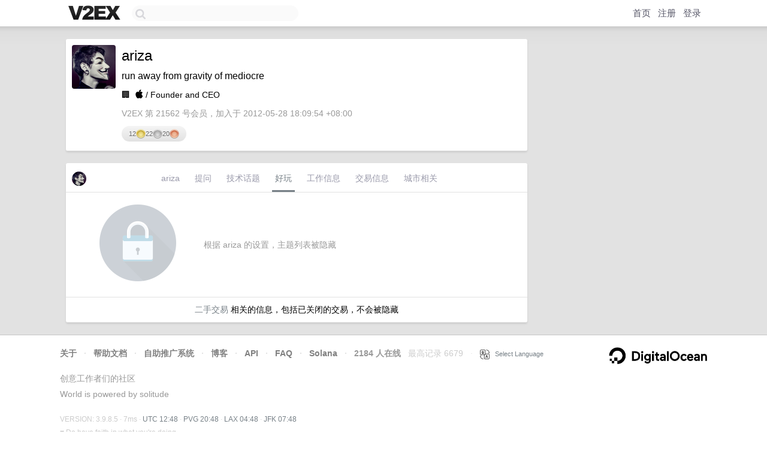

--- FILE ---
content_type: text/html; charset=utf-8
request_url: https://www.google.com/recaptcha/api2/aframe
body_size: 267
content:
<!DOCTYPE HTML><html><head><meta http-equiv="content-type" content="text/html; charset=UTF-8"></head><body><script nonce="ym11nRjjvtjK07A3Dd8WWg">/** Anti-fraud and anti-abuse applications only. See google.com/recaptcha */ try{var clients={'sodar':'https://pagead2.googlesyndication.com/pagead/sodar?'};window.addEventListener("message",function(a){try{if(a.source===window.parent){var b=JSON.parse(a.data);var c=clients[b['id']];if(c){var d=document.createElement('img');d.src=c+b['params']+'&rc='+(localStorage.getItem("rc::a")?sessionStorage.getItem("rc::b"):"");window.document.body.appendChild(d);sessionStorage.setItem("rc::e",parseInt(sessionStorage.getItem("rc::e")||0)+1);localStorage.setItem("rc::h",'1769863738016');}}}catch(b){}});window.parent.postMessage("_grecaptcha_ready", "*");}catch(b){}</script></body></html>